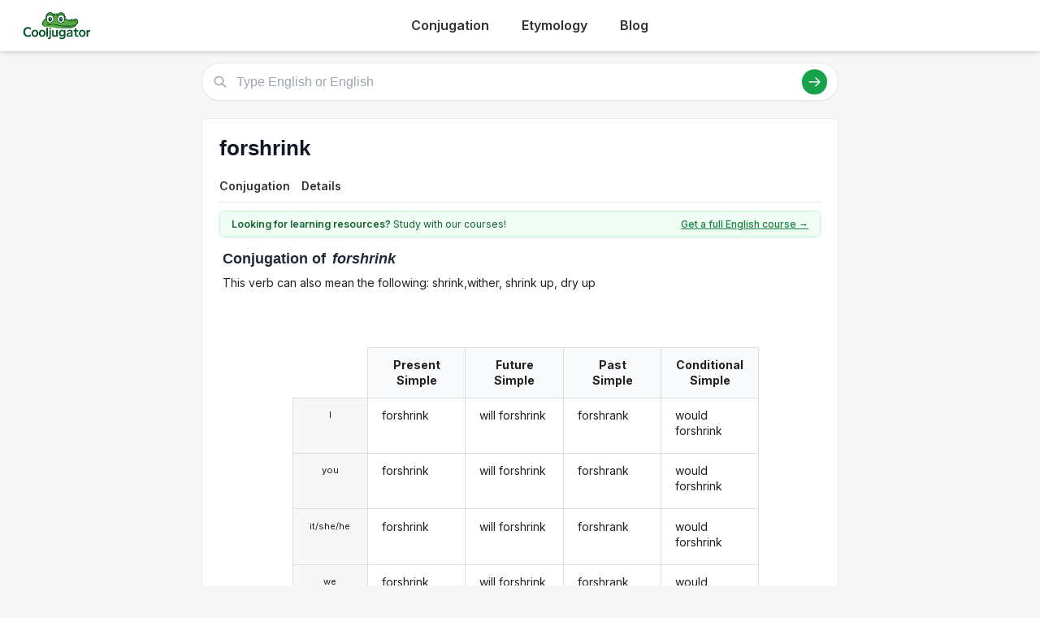

--- FILE ---
content_type: text/html; charset=utf-8
request_url: https://cooljugator.com/en/forshrink
body_size: 6090
content:
<!DOCTYPE html>
<html><head><meta content="text/html; charset=utf-8" http-equiv="content-type"/><title>Forshrink conjugation in English in all forms | CoolJugator.com</title><meta content="" name="description"/><meta content="website" property="og:type"/><meta content="https://cooljugator.com/en/forshrink" property="og:url"/><meta content="/lib/images/website.png" property="og:image"/><meta content="1200" property="og:image:width"/><meta content="630" property="og:image:height"/><meta content="Cooljugator" property="og:site_name"/><meta content="en_US" property="og:locale"/><meta content="info@cooljugator.com" property="og:email"/><meta content="" property="og:description"/><meta content="172062416682324" property="fb:app_id"/><meta content="summary" name="twitter:card"/><meta content="@cooljugator" name="twitter:site"/><meta content="Forshrink conjugation" name="twitter:title"/><meta content="" name="twitter:description"/><meta content="/lib/images/website.png" name="twitter:image"/><link href="/lib/images/favicons/apple-touch-icon.png" rel="apple-touch-icon" sizes="180x180"/><link href="/lib/images/favicons/favicon.ico" rel="shortcut icon"/><link href="/lib/images/favicons/favicon-32x32.png" rel="icon" sizes="32x32" type="image/png"/><link href="/lib/images/favicons/favicon-16x16.png" rel="icon" sizes="16x16" type="image/png"/><link href="/lib/images/favicons/manifest.json" rel="manifest"/><link color="#5bbad5" href="/lib/images/favicons/safari-pinned-tab.svg" rel="mask-icon"/><meta content="#ffffff" name="theme-color"/><meta content="width=device-width, initial-scale=1" name="viewport"/><meta charset="utf-8"/><meta content="width=device-width, initial-scale=1.0" name="viewport"/><link href="https://fonts.googleapis.com" rel="preconnect"/><link crossorigin="" href="https://fonts.gstatic.com" rel="preconnect"/><link href="https://fonts.googleapis.com/css2?family=Inter:wght@400;500;600;700&amp;display=swap" rel="stylesheet"/><link href="/lib2025/style_tailwind.css" rel="stylesheet"/><link href="/lib2025/styleOLD.min.css" rel="stylesheet"/><link href="/lib2025/styleNEW.css" rel="stylesheet"/><script src="https://embed.typeform.com/embed.js"></script><script src="/lib2025/includes.js"></script><script defer="" src="/lib2025/static_navigations.js"></script><script id="languageSetterScript">const page_language_code = "en";</script><script src="/lib2025/scriptsNEW.js"></script><meta name="impact-site-verification" value="d3cf73e8-9232-49c1-b2b9-d5ce2e8c0d6f"/><script async="" src="https://www.googletagmanager.com/gtag/js?id=G-4HJDZ83FC6"></script><script>window.dataLayer = window.dataLayer || [];function gtag(){dataLayer.push(arguments);}gtag("js", new Date());gtag("config", "G-4HJDZ83FC6");</script></head><body><header class="bg-white shadow-md sticky top-0 z-10"><div class="main-container flex justify-between items-center py-4"><span class="text-3xl font-bold text-green-700 flex items-center space-x-2"><a href="/" style="display: flex; align-items: center;"><img alt="Cooljugator Logo" class="h-10" src="/lib2025/logo.png"/></a></span><nav class="main-nav hidden md:flex justify-center space-x-4"><div class="nav-link-wrapper language-selector"><a class="nav-link language-trigger" href="/">Conjugation</a><div class="language-dropdown"></div></div><div class="nav-link-wrapper language-selector"><a class="nav-link language-trigger" href="/etymology/">Etymology</a><div class="language-dropdown"></div></div><div class="nav-link-wrapper"><a class="nav-link" href="/blog/">Blog</a></div><div class="nav-link-wrapper"></div></nav><a class="bg-green-600 hover:bg-green-700 text-white hover:text-white font-semibold py-2 px-5 rounded-full text-base shadow-md hover:shadow-lg transition-all duration-200 mx-2" id="mainTutoringLink" rel="noopener noreferrer" style="top; 0; left: 0; width: 0; height: 0; overflow: hidden; visibility: hidden!important;" target="_blank">
      Get an English Tutor
    </a><button class="md:hidden p-2 rounded focus:outline-none focus:ring-2 focus:ring-green-600" id="mobile-menu-button"><svg class="w-7 h-7 text-green-700" fill="none" stroke="currentColor" viewbox="0 0 24 24"><path d="M4 6h16M4 12h16M4 18h16" stroke-linecap="round" stroke-linejoin="round" stroke-width="2"></path></svg></button></div><nav class="md:hidden px-4 pb-4" id="mobile-menu">
<a class="block py-2 nav-link" href="/">Conjugation</a><a class="block py-2 nav-link" href="/etymology/">Etymology</a><a class="block py-2 nav-link" href="/blog/">Blog</a></nav></header><!-- <div class="bg-gray-200 text-center py-2 text-gray-500 text-xs my-4 main-container rounded-md h-[90px] flex items-center justify-center">
        Top Ad Placeholder (728x90 or similar)
    </div> --><div class="main-container mt-4"><main class="space-y-6 max-w-4xl mx-auto mt-4"><div class="relative" id="search-bar-wrapper"><input aria-label="Type English or English" class="w-full border subtle-border rounded-full py-3 pl-12 pr-20 text-lg focus:outline-none focus:ring-2 focus:ring-green-500 focus:border-transparent shadow-sm" id="search-input" placeholder="Type English or English" type="text"/><div class="absolute left-4 top-1/2 transform -translate-y-1/2 text-gray-400"><svg class="w-5 h-5" fill="none" stroke="currentColor" viewbox="0 0 24 24" xmlns="http://www.w3.org/2000/svg"><path d="M21 21l-6-6m2-5a7 7 0 11-14 0 7 7 0 0114 0z" stroke-linecap="round" stroke-linejoin="round" stroke-width="2"></path></svg></div><div class="absolute right-4 top-1/2 transform -translate-y-1/2 flex items-center space-x-3"><button class="bg-green-600 hover:bg-green-700 text-white rounded-full p-2" id="search-button"><svg class="w-5 h-5" fill="none" stroke="currentColor" viewbox="0 0 24 24" xmlns="http://www.w3.org/2000/svg"><path d="M14 5l7 7m0 0l-7 7m7-7H3" stroke-linecap="round" stroke-linejoin="round" stroke-width="2"></path></svg></button></div></div><div class="mt-4 p-4 bg-white border subtle-border rounded-md shadow-sm hidden" id="search-results"></div><div class="content-bg p-6 rounded-lg shadow-sm border subtle-border"><div class="flex justify-between items-start mb-3" id="main-page-top"><div><h1 class="text-3xl font-bold text-gray-900 flex items-center mainform" id="mainform">forshrink</h1></div></div><nav class="mt-4 border-b subtle-border main-content-nav" id="main-page-content-nav"><div class="flex space-x-2 text-sm"><a class="nav-link smooth-scroll-link hover:text-green-600 hover:border-green-300" href="#conjugation">Conjugation</a><a class="nav-link smooth-scroll-link hover:text-green-600 hover:border-green-300" href="#details">Details</a></div></nav><div class="mt-0 pt-6 scroll-target" style="padding-top: 80px;"><div class="bg-green-50 text-green-800 text-sm py-2 px-4 rounded-md mb-4 border border-green-200 flex items-center justify-between" id="question2wrapper"><span class="w-full max-w-[64%] md:w-auto md:max-w-none"><span class="font-semibold" id="question2">Looking for learning resources?</span> Study with our courses!
                    </span><a class="text-green-700 hover:text-green-900 font-medium underline text-right" href="https://www.lingomelo.com/courses/learn-english" id="question2link" rel="noopener noreferrer">Get a full English course →</a></div><div id="main-conjugation-meta"><h2 class="text-xl font-bold text-gray-800 mb-4 flex items-center"><!-- <svg width="30" height="30" viewBox="0 0 50 50" xmlns="http://www.w3.org/2000/svg"><path d="M 10,38 
                                     C 5,38 5,30 10,25   Q 15,15 25,12      L 40,10            Q 48,10 48,18      Q 50,25 45,30      L 40,35            Q 35,42 25,42      L 15,42            C 12,42 10,40 10,38 Z" 
                                  fill="#15803D"/><circle cx="26" cy="19" r="5" fill="white"/><circle cx="26" cy="19" r="2.5" fill="black"/><circle cx="27" cy="18" r="1" fill="white"/><circle cx="36" cy="17" r="5" fill="white"/><circle cx="36" cy="17" r="2.5" fill="black"/><circle cx="37" cy="16" r="1" fill="white"/><ellipse cx="44" cy="17" rx="2" ry="1.5" fill="#1f2937"/><circle cx="18" cy="30" r="3" fill="#fecdd3"/></svg> 
 --><span class="pl-1" id="conjugation"><span class="conjugation-word">Conjugation</span> of <span class="italic ml-1 mainform">forshrink</span></span></h2></div><div id="usage-info">This verb can also mean the following: shrink,wither, shrink up, dry up</div>
<div class="mt-6" id="conjugation-content"><section id="conjugations" style="padding-top: 1em;"><div class="ui three column unstackable grid" id="settings-buttons"><div class="left floated center aligned column" id="wrapper-setting-transliterations"></div><div class="center aligned column" id="wrapper-setting-translations"></div><div class="right floated center aligned column" id="wrapper-setting-stress"></div></div><div class="ui stackable center aligned grid"><div class="fourteen wide column"><div class="ui centered four column equal height grid"><div class="fourteen wide column" id="conjugationDivs" style="padding-right: 0; border-right: 0;"><div class="conjugation-table collapsable"><div class="conjugation-cell conjugation-cell-four conjugation-cell-pronouns tense-title pronounColumn pronounColumnFirst" style="order: 0; color: rgba(0, 0, 0, 0.87);"></div><div class="conjugation-cell conjugation-cell-four conjugation-cell-pronouns pronounColumn" style="order: 1;"><div class="ui conjugation-pronoun">I</div></div><div class="conjugation-cell conjugation-cell-four conjugation-cell-pronouns pronounColumn" style="order: 2;"><div class="ui conjugation-pronoun">you</div></div><div class="conjugation-cell conjugation-cell-four conjugation-cell-pronouns pronounColumn" style="order: 3;"><div class="ui conjugation-pronoun">it/she/he</div></div><div class="conjugation-cell conjugation-cell-four conjugation-cell-pronouns pronounColumn" style="order: 4;"><div class="ui conjugation-pronoun">we</div></div><div class="conjugation-cell conjugation-cell-four conjugation-cell-pronouns pronounColumn" style="order: 5;"><div class="ui conjugation-pronoun">you all</div></div><div class="conjugation-cell conjugation-cell-four conjugation-cell-pronouns pronounColumn" style="order: 6;"><div class="ui conjugation-pronoun">they</div></div><div class="conjugation-cell conjugation-cell-four tense-title" data-tooltip="Example: " style="order: 0;"><span class="tense-title-space">Present Simple</span><i class="dropdown icon"></i></div><div class="conjugation-cell conjugation-cell-four" data-default="forshrink" data-form-id="22424507" data-tooltip="" data-translated="" id="vpsia1s000p" style="order: 1;"><div class="forms-wrapper"><div class="meta-form">forshrink</div><div class="meta-transliteration"></div><div class="meta-translation"></div></div></div><div class="conjugation-cell conjugation-cell-four" data-default="forshrink" data-form-id="22424508" data-tooltip="" data-translated="" id="vpsia2s000p" style="order: 2;"><div class="forms-wrapper"><div class="meta-form">forshrink</div><div class="meta-transliteration"></div><div class="meta-translation"></div></div></div><div class="conjugation-cell conjugation-cell-four" data-default="forshrink" data-form-id="22424509" data-tooltip="" data-translated="" id="vpsia3s000p" style="order: 3;"><div class="forms-wrapper"><div class="meta-form">forshrink</div><div class="meta-transliteration"></div><div class="meta-translation"></div></div></div><div class="conjugation-cell conjugation-cell-four" data-default="forshrink" data-form-id="22424510" data-tooltip="" data-translated="" id="vpsia1p000p" style="order: 4;"><div class="forms-wrapper"><div class="meta-form">forshrink</div><div class="meta-transliteration"></div><div class="meta-translation"></div></div></div><div class="conjugation-cell conjugation-cell-four" data-default="forshrink" data-form-id="22424511" data-tooltip="" data-translated="" id="vpsia2p000p" style="order: 5;"><div class="forms-wrapper"><div class="meta-form">forshrink</div><div class="meta-transliteration"></div><div class="meta-translation"></div></div></div><div class="conjugation-cell conjugation-cell-four" data-default="forshrink" data-form-id="22424512" data-tooltip="" data-translated="" id="vpsia3p000p" style="order: 6;"><div class="forms-wrapper"><div class="meta-form">forshrink</div><div class="meta-transliteration"></div><div class="meta-translation"></div></div></div><div class="conjugation-cell conjugation-cell-four tense-title" data-tooltip="Example: " style="order: 0;"><span class="tense-title-space">Future Simple</span><i class="dropdown icon"></i></div><div class="conjugation-cell conjugation-cell-four" data-default="will forshrink" data-form-id="22424555" data-tooltip="" data-translated="" id="vfsia1s000p" style="order: 1;"><div class="forms-wrapper"><div class="meta-form">will forshrink</div><div class="meta-transliteration"></div><div class="meta-translation"></div></div></div><div class="conjugation-cell conjugation-cell-four" data-default="will forshrink" data-form-id="22424556" data-tooltip="" data-translated="" id="vfsia2s000p" style="order: 2;"><div class="forms-wrapper"><div class="meta-form">will forshrink</div><div class="meta-transliteration"></div><div class="meta-translation"></div></div></div><div class="conjugation-cell conjugation-cell-four" data-default="will forshrink" data-form-id="22424557" data-tooltip="" data-translated="" id="vfsia3s000p" style="order: 3;"><div class="forms-wrapper"><div class="meta-form">will forshrink</div><div class="meta-transliteration"></div><div class="meta-translation"></div></div></div><div class="conjugation-cell conjugation-cell-four" data-default="will forshrink" data-form-id="22424558" data-tooltip="" data-translated="" id="vfsia1p000p" style="order: 4;"><div class="forms-wrapper"><div class="meta-form">will forshrink</div><div class="meta-transliteration"></div><div class="meta-translation"></div></div></div><div class="conjugation-cell conjugation-cell-four" data-default="will forshrink" data-form-id="22424559" data-tooltip="" data-translated="" id="vfsia2p000p" style="order: 5;"><div class="forms-wrapper"><div class="meta-form">will forshrink</div><div class="meta-transliteration"></div><div class="meta-translation"></div></div></div><div class="conjugation-cell conjugation-cell-four" data-default="will forshrink" data-form-id="22424560" data-tooltip="" data-translated="" id="vfsia3p000p" style="order: 6;"><div class="forms-wrapper"><div class="meta-form">will forshrink</div><div class="meta-transliteration"></div><div class="meta-translation"></div></div></div><div class="conjugation-cell conjugation-cell-four tense-title" data-tooltip="Example: " style="order: 0;"><span class="tense-title-space">Past Simple</span><i class="dropdown icon"></i></div><div class="conjugation-cell conjugation-cell-four" data-default="forshrank" data-form-id="22424513" data-tooltip="" data-translated="" id="vssia1s000p" style="order: 1;"><div class="forms-wrapper"><div class="meta-form">forshrank</div><div class="meta-transliteration"></div><div class="meta-translation"></div></div></div><div class="conjugation-cell conjugation-cell-four" data-default="forshrank" data-form-id="22424514" data-tooltip="" data-translated="" id="vssia2s000p" style="order: 2;"><div class="forms-wrapper"><div class="meta-form">forshrank</div><div class="meta-transliteration"></div><div class="meta-translation"></div></div></div><div class="conjugation-cell conjugation-cell-four" data-default="forshrank" data-form-id="22424515" data-tooltip="" data-translated="" id="vssia3s000p" style="order: 3;"><div class="forms-wrapper"><div class="meta-form">forshrank</div><div class="meta-transliteration"></div><div class="meta-translation"></div></div></div><div class="conjugation-cell conjugation-cell-four" data-default="forshrank" data-form-id="22424516" data-tooltip="" data-translated="" id="vssia1p000p" style="order: 4;"><div class="forms-wrapper"><div class="meta-form">forshrank</div><div class="meta-transliteration"></div><div class="meta-translation"></div></div></div><div class="conjugation-cell conjugation-cell-four" data-default="forshrank" data-form-id="22424517" data-tooltip="" data-translated="" id="vssia2p000p" style="order: 5;"><div class="forms-wrapper"><div class="meta-form">forshrank</div><div class="meta-transliteration"></div><div class="meta-translation"></div></div></div><div class="conjugation-cell conjugation-cell-four" data-default="forshrank" data-form-id="22424518" data-tooltip="" data-translated="" id="vssia3p000p" style="order: 6;"><div class="forms-wrapper"><div class="meta-form">forshrank</div><div class="meta-transliteration"></div><div class="meta-translation"></div></div></div><div class="conjugation-cell conjugation-cell-four tense-title leftmost" data-tooltip="Example: " style="order: 0;"><span class="tense-title-space">Conditional Simple</span><i class="dropdown icon"></i></div><div class="conjugation-cell conjugation-cell-four leftmost" data-default="would forshrink" data-form-id="22424561" data-tooltip="" data-translated="" id="v0sca1s000p" style="order: 1;"><div class="forms-wrapper"><div class="meta-form">would forshrink</div><div class="meta-transliteration"></div><div class="meta-translation"></div></div></div><div class="conjugation-cell conjugation-cell-four leftmost" data-default="would forshrink" data-form-id="22424562" data-tooltip="" data-translated="" id="v0sca2s000p" style="order: 2;"><div class="forms-wrapper"><div class="meta-form">would forshrink</div><div class="meta-transliteration"></div><div class="meta-translation"></div></div></div><div class="conjugation-cell conjugation-cell-four leftmost" data-default="would forshrink" data-form-id="22424563" data-tooltip="" data-translated="" id="v0sca3s000p" style="order: 3;"><div class="forms-wrapper"><div class="meta-form">would forshrink</div><div class="meta-transliteration"></div><div class="meta-translation"></div></div></div><div class="conjugation-cell conjugation-cell-four leftmost" data-default="would forshrink" data-form-id="22424564" data-tooltip="" data-translated="" id="v0sca1p000p" style="order: 4;"><div class="forms-wrapper"><div class="meta-form">would forshrink</div><div class="meta-transliteration"></div><div class="meta-translation"></div></div></div><div class="conjugation-cell conjugation-cell-four leftmost" data-default="would forshrink" data-form-id="22424565" data-tooltip="" data-translated="" id="v0sca2p000p" style="order: 5;"><div class="forms-wrapper"><div class="meta-form">would forshrink</div><div class="meta-transliteration"></div><div class="meta-translation"></div></div></div><div class="conjugation-cell conjugation-cell-four leftmost" data-default="would forshrink" data-form-id="22424566" data-tooltip="" data-translated="" id="v0sca3p000p" style="order: 6;"><div class="forms-wrapper"><div class="meta-form">would forshrink</div><div class="meta-transliteration"></div><div class="meta-translation"></div></div></div></div><div class="conjugation-table collapsable"><div class="conjugation-cell conjugation-cell-four conjugation-cell-pronouns tense-title pronounColumn pronounColumnFirst" style="order: 0; color: rgba(0, 0, 0, 0.87);"></div><div class="conjugation-cell conjugation-cell-four conjugation-cell-pronouns pronounColumn" style="order: 1;"><div class="ui conjugation-pronoun">I</div></div><div class="conjugation-cell conjugation-cell-four conjugation-cell-pronouns pronounColumn" style="order: 2;"><div class="ui conjugation-pronoun">you</div></div><div class="conjugation-cell conjugation-cell-four conjugation-cell-pronouns pronounColumn" style="order: 3;"><div class="ui conjugation-pronoun">it/she/he</div></div><div class="conjugation-cell conjugation-cell-four conjugation-cell-pronouns pronounColumn" style="order: 4;"><div class="ui conjugation-pronoun">we</div></div><div class="conjugation-cell conjugation-cell-four conjugation-cell-pronouns pronounColumn" style="order: 5;"><div class="ui conjugation-pronoun">you all</div></div><div class="conjugation-cell conjugation-cell-four conjugation-cell-pronouns pronounColumn" style="order: 6;"><div class="ui conjugation-pronoun">they</div></div><div class="conjugation-cell conjugation-cell-four tense-title" data-tooltip="Example: " style="order: 0;"><span class="tense-title-space">Present Progressive</span><i class="dropdown icon"></i></div><div class="conjugation-cell conjugation-cell-four" data-default="am forshrinking" data-form-id="22424519" data-tooltip="" data-translated="" id="vpcia1s000p" style="order: 1;"><div class="forms-wrapper"><div class="meta-form">am forshrinking</div><div class="meta-transliteration"></div><div class="meta-translation"></div></div></div><div class="conjugation-cell conjugation-cell-four" data-default="are forshrinking" data-form-id="22424520" data-tooltip="" data-translated="" id="vpcia2s000p" style="order: 2;"><div class="forms-wrapper"><div class="meta-form">are forshrinking</div><div class="meta-transliteration"></div><div class="meta-translation"></div></div></div><div class="conjugation-cell conjugation-cell-four" data-default="is forshrinking" data-form-id="22424521" data-tooltip="" data-translated="" id="vpcia3s000p" style="order: 3;"><div class="forms-wrapper"><div class="meta-form">is forshrinking</div><div class="meta-transliteration"></div><div class="meta-translation"></div></div></div><div class="conjugation-cell conjugation-cell-four" data-default="are forshrinking" data-form-id="22424522" data-tooltip="" data-translated="" id="vpcia1p000p" style="order: 4;"><div class="forms-wrapper"><div class="meta-form">are forshrinking</div><div class="meta-transliteration"></div><div class="meta-translation"></div></div></div><div class="conjugation-cell conjugation-cell-four" data-default="are forshrinking" data-form-id="22424523" data-tooltip="" data-translated="" id="vpcia2p000p" style="order: 5;"><div class="forms-wrapper"><div class="meta-form">are forshrinking</div><div class="meta-transliteration"></div><div class="meta-translation"></div></div></div><div class="conjugation-cell conjugation-cell-four" data-default="are forshrinking" data-form-id="22424524" data-tooltip="" data-translated="" id="vpcia3p000p" style="order: 6;"><div class="forms-wrapper"><div class="meta-form">are forshrinking</div><div class="meta-transliteration"></div><div class="meta-translation"></div></div></div><div class="conjugation-cell conjugation-cell-four tense-title" data-tooltip="Example: " style="order: 0;"><span class="tense-title-space">Future Progressive</span><i class="dropdown icon"></i></div><div class="conjugation-cell conjugation-cell-four" data-default="will be forshrinking" data-form-id="22424567" data-tooltip="" data-translated="" id="vfcia1s000p" style="order: 1;"><div class="forms-wrapper"><div class="meta-form">will be forshrinking</div><div class="meta-transliteration"></div><div class="meta-translation"></div></div></div><div class="conjugation-cell conjugation-cell-four" data-default="will be forshrinking" data-form-id="22424568" data-tooltip="" data-translated="" id="vfcia2s000p" style="order: 2;"><div class="forms-wrapper"><div class="meta-form">will be forshrinking</div><div class="meta-transliteration"></div><div class="meta-translation"></div></div></div><div class="conjugation-cell conjugation-cell-four" data-default="will be forshrinking" data-form-id="22424569" data-tooltip="" data-translated="" id="vfcia3s000p" style="order: 3;"><div class="forms-wrapper"><div class="meta-form">will be forshrinking</div><div class="meta-transliteration"></div><div class="meta-translation"></div></div></div><div class="conjugation-cell conjugation-cell-four" data-default="will be forshrinking" data-form-id="22424570" data-tooltip="" data-translated="" id="vfcia1p000p" style="order: 4;"><div class="forms-wrapper"><div class="meta-form">will be forshrinking</div><div class="meta-transliteration"></div><div class="meta-translation"></div></div></div><div class="conjugation-cell conjugation-cell-four" data-default="will be forshrinking" data-form-id="22424571" data-tooltip="" data-translated="" id="vfcia2p000p" style="order: 5;"><div class="forms-wrapper"><div class="meta-form">will be forshrinking</div><div class="meta-transliteration"></div><div class="meta-translation"></div></div></div><div class="conjugation-cell conjugation-cell-four" data-default="will be forshrinking" data-form-id="22424572" data-tooltip="" data-translated="" id="vfcia3p000p" style="order: 6;"><div class="forms-wrapper"><div class="meta-form">will be forshrinking</div><div class="meta-transliteration"></div><div class="meta-translation"></div></div></div><div class="conjugation-cell conjugation-cell-four tense-title" data-tooltip="Example: " style="order: 0;"><span class="tense-title-space">Past Progressive</span><i class="dropdown icon"></i></div><div class="conjugation-cell conjugation-cell-four" data-default="was forshrinking" data-form-id="22424525" data-tooltip="" data-translated="" id="vscia1s000p" style="order: 1;"><div class="forms-wrapper"><div class="meta-form">was forshrinking</div><div class="meta-transliteration"></div><div class="meta-translation"></div></div></div><div class="conjugation-cell conjugation-cell-four" data-default="were forshrinking" data-form-id="22424526" data-tooltip="" data-translated="" id="vscia2s000p" style="order: 2;"><div class="forms-wrapper"><div class="meta-form">were forshrinking</div><div class="meta-transliteration"></div><div class="meta-translation"></div></div></div><div class="conjugation-cell conjugation-cell-four" data-default="was forshrinking" data-form-id="22424527" data-tooltip="" data-translated="" id="vscia3s000p" style="order: 3;"><div class="forms-wrapper"><div class="meta-form">was forshrinking</div><div class="meta-transliteration"></div><div class="meta-translation"></div></div></div><div class="conjugation-cell conjugation-cell-four" data-default="were forshrinking" data-form-id="22424528" data-tooltip="" data-translated="" id="vscia1p000p" style="order: 4;"><div class="forms-wrapper"><div class="meta-form">were forshrinking</div><div class="meta-transliteration"></div><div class="meta-translation"></div></div></div><div class="conjugation-cell conjugation-cell-four" data-default="were forshrinking" data-form-id="22424529" data-tooltip="" data-translated="" id="vscia2p000p" style="order: 5;"><div class="forms-wrapper"><div class="meta-form">were forshrinking</div><div class="meta-transliteration"></div><div class="meta-translation"></div></div></div><div class="conjugation-cell conjugation-cell-four" data-default="were forshrinking" data-form-id="22424530" data-tooltip="" data-translated="" id="vscia3p000p" style="order: 6;"><div class="forms-wrapper"><div class="meta-form">were forshrinking</div><div class="meta-transliteration"></div><div class="meta-translation"></div></div></div><div class="conjugation-cell conjugation-cell-four tense-title leftmost" data-tooltip="Example: " style="order: 0;"><span class="tense-title-space">Conditional Progressive</span><i class="dropdown icon"></i></div><div class="conjugation-cell conjugation-cell-four leftmost" data-default="would be forshrinking " data-form-id="22424573" data-tooltip="" data-translated="" id="v0cca1s000p" style="order: 1;"><div class="forms-wrapper"><div class="meta-form">would be forshrinking</div><div class="meta-transliteration"></div><div class="meta-translation"></div></div></div><div class="conjugation-cell conjugation-cell-four leftmost" data-default="would be forshrinking" data-form-id="22424574" data-tooltip="" data-translated="" id="v0cca2s000p" style="order: 2;"><div class="forms-wrapper"><div class="meta-form">would be forshrinking</div><div class="meta-transliteration"></div><div class="meta-translation"></div></div></div><div class="conjugation-cell conjugation-cell-four leftmost" data-default="would be forshrinking" data-form-id="22424575" data-tooltip="" data-translated="" id="v0cca3s000p" style="order: 3;"><div class="forms-wrapper"><div class="meta-form">would be forshrinking</div><div class="meta-transliteration"></div><div class="meta-translation"></div></div></div><div class="conjugation-cell conjugation-cell-four leftmost" data-default="would be forshrinking" data-form-id="22424576" data-tooltip="" data-translated="" id="v0cca1p000p" style="order: 4;"><div class="forms-wrapper"><div class="meta-form">would be forshrinking</div><div class="meta-transliteration"></div><div class="meta-translation"></div></div></div><div class="conjugation-cell conjugation-cell-four leftmost" data-default="would be forshrinking" data-form-id="22424577" data-tooltip="" data-translated="" id="v0cca2p000p" style="order: 5;"><div class="forms-wrapper"><div class="meta-form">would be forshrinking</div><div class="meta-transliteration"></div><div class="meta-translation"></div></div></div><div class="conjugation-cell conjugation-cell-four leftmost" data-default="would be forshrinking" data-form-id="22424578" data-tooltip="" data-translated="" id="v0cca3p000p" style="order: 6;"><div class="forms-wrapper"><div class="meta-form">would be forshrinking</div><div class="meta-transliteration"></div><div class="meta-translation"></div></div></div></div><div class="conjugation-table collapsable"><div class="conjugation-cell conjugation-cell-four conjugation-cell-pronouns tense-title pronounColumn pronounColumnFirst" style="order: 0; color: rgba(0, 0, 0, 0.87);"></div><div class="conjugation-cell conjugation-cell-four conjugation-cell-pronouns pronounColumn" style="order: 1;"><div class="ui conjugation-pronoun">I</div></div><div class="conjugation-cell conjugation-cell-four conjugation-cell-pronouns pronounColumn" style="order: 2;"><div class="ui conjugation-pronoun">you</div></div><div class="conjugation-cell conjugation-cell-four conjugation-cell-pronouns pronounColumn" style="order: 3;"><div class="ui conjugation-pronoun">it/she/he</div></div><div class="conjugation-cell conjugation-cell-four conjugation-cell-pronouns pronounColumn" style="order: 4;"><div class="ui conjugation-pronoun">we</div></div><div class="conjugation-cell conjugation-cell-four conjugation-cell-pronouns pronounColumn" style="order: 5;"><div class="ui conjugation-pronoun">you all</div></div><div class="conjugation-cell conjugation-cell-four conjugation-cell-pronouns pronounColumn" style="order: 6;"><div class="ui conjugation-pronoun">they</div></div><div class="conjugation-cell conjugation-cell-four tense-title" data-tooltip="Example: " style="order: 0;"><span class="tense-title-space">Present Perfect</span><i class="dropdown icon"></i></div><div class="conjugation-cell conjugation-cell-four" data-default="have forshrunk" data-form-id="22424531" data-tooltip="" data-translated="" id="vppia1s000p" style="order: 1;"><div class="forms-wrapper"><div class="meta-form">have forshrunk</div><div class="meta-transliteration"></div><div class="meta-translation"></div></div></div><div class="conjugation-cell conjugation-cell-four" data-default="have forshrunk" data-form-id="22424532" data-tooltip="" data-translated="" id="vppia2s000p" style="order: 2;"><div class="forms-wrapper"><div class="meta-form">have forshrunk</div><div class="meta-transliteration"></div><div class="meta-translation"></div></div></div><div class="conjugation-cell conjugation-cell-four" data-default="has forshrunk" data-form-id="22424533" data-tooltip="" data-translated="" id="vppia3s000p" style="order: 3;"><div class="forms-wrapper"><div class="meta-form">has forshrunk</div><div class="meta-transliteration"></div><div class="meta-translation"></div></div></div><div class="conjugation-cell conjugation-cell-four" data-default="have forshrunk" data-form-id="22424534" data-tooltip="" data-translated="" id="vppia1p000p" style="order: 4;"><div class="forms-wrapper"><div class="meta-form">have forshrunk</div><div class="meta-transliteration"></div><div class="meta-translation"></div></div></div><div class="conjugation-cell conjugation-cell-four" data-default="have forshrunk" data-form-id="22424535" data-tooltip="" data-translated="" id="vppia2p000p" style="order: 5;"><div class="forms-wrapper"><div class="meta-form">have forshrunk</div><div class="meta-transliteration"></div><div class="meta-translation"></div></div></div><div class="conjugation-cell conjugation-cell-four" data-default="have forshrunk" data-form-id="22424536" data-tooltip="" data-translated="" id="vppia3p000p" style="order: 6;"><div class="forms-wrapper"><div class="meta-form">have forshrunk</div><div class="meta-transliteration"></div><div class="meta-translation"></div></div></div><div class="conjugation-cell conjugation-cell-four tense-title" data-tooltip="Example: " style="order: 0;"><span class="tense-title-space">Future Perfect</span><i class="dropdown icon"></i></div><div class="conjugation-cell conjugation-cell-four" data-default="will have forshrunk" data-form-id="22424579" data-tooltip="" data-translated="" id="vfpia1s000p" style="order: 1;"><div class="forms-wrapper"><div class="meta-form">will have forshrunk</div><div class="meta-transliteration"></div><div class="meta-translation"></div></div></div><div class="conjugation-cell conjugation-cell-four" data-default="will have forshrunk" data-form-id="22424580" data-tooltip="" data-translated="" id="vfpia2s000p" style="order: 2;"><div class="forms-wrapper"><div class="meta-form">will have forshrunk</div><div class="meta-transliteration"></div><div class="meta-translation"></div></div></div><div class="conjugation-cell conjugation-cell-four" data-default="will have forshrunk" data-form-id="22424581" data-tooltip="" data-translated="" id="vfpia3s000p" style="order: 3;"><div class="forms-wrapper"><div class="meta-form">will have forshrunk</div><div class="meta-transliteration"></div><div class="meta-translation"></div></div></div><div class="conjugation-cell conjugation-cell-four" data-default="will have forshrunk" data-form-id="22424582" data-tooltip="" data-translated="" id="vfpia1p000p" style="order: 4;"><div class="forms-wrapper"><div class="meta-form">will have forshrunk</div><div class="meta-transliteration"></div><div class="meta-translation"></div></div></div><div class="conjugation-cell conjugation-cell-four" data-default="will have forshrunk" data-form-id="22424583" data-tooltip="" data-translated="" id="vfpia2p000p" style="order: 5;"><div class="forms-wrapper"><div class="meta-form">will have forshrunk</div><div class="meta-transliteration"></div><div class="meta-translation"></div></div></div><div class="conjugation-cell conjugation-cell-four" data-default="will have forshrunk" data-form-id="22424584" data-tooltip="" data-translated="" id="vfpia3p000p" style="order: 6;"><div class="forms-wrapper"><div class="meta-form">will have forshrunk</div><div class="meta-transliteration"></div><div class="meta-translation"></div></div></div><div class="conjugation-cell conjugation-cell-four tense-title" data-tooltip="Example: " style="order: 0;"><span class="tense-title-space">Past Perfect</span><i class="dropdown icon"></i></div><div class="conjugation-cell conjugation-cell-four" data-default="had forshrunk" data-form-id="22424537" data-tooltip="" data-translated="" id="vspia1s000p" style="order: 1;"><div class="forms-wrapper"><div class="meta-form">had forshrunk</div><div class="meta-transliteration"></div><div class="meta-translation"></div></div></div><div class="conjugation-cell conjugation-cell-four" data-default="had forshrunk" data-form-id="22424538" data-tooltip="" data-translated="" id="vspia2s000p" style="order: 2;"><div class="forms-wrapper"><div class="meta-form">had forshrunk</div><div class="meta-transliteration"></div><div class="meta-translation"></div></div></div><div class="conjugation-cell conjugation-cell-four" data-default="had forshrunk" data-form-id="22424539" data-tooltip="" data-translated="" id="vspia3s000p" style="order: 3;"><div class="forms-wrapper"><div class="meta-form">had forshrunk</div><div class="meta-transliteration"></div><div class="meta-translation"></div></div></div><div class="conjugation-cell conjugation-cell-four" data-default="had forshrunk" data-form-id="22424540" data-tooltip="" data-translated="" id="vspia1p000p" style="order: 4;"><div class="forms-wrapper"><div class="meta-form">had forshrunk</div><div class="meta-transliteration"></div><div class="meta-translation"></div></div></div><div class="conjugation-cell conjugation-cell-four" data-default="had forshrunk" data-form-id="22424541" data-tooltip="" data-translated="" id="vspia2p000p" style="order: 5;"><div class="forms-wrapper"><div class="meta-form">had forshrunk</div><div class="meta-transliteration"></div><div class="meta-translation"></div></div></div><div class="conjugation-cell conjugation-cell-four" data-default="had forshrunk" data-form-id="22424542" data-tooltip="" data-translated="" id="vspia3p000p" style="order: 6;"><div class="forms-wrapper"><div class="meta-form">had forshrunk</div><div class="meta-transliteration"></div><div class="meta-translation"></div></div></div><div class="conjugation-cell conjugation-cell-four tense-title leftmost" data-tooltip="Example: " style="order: 0;"><span class="tense-title-space">Conditional Perfect</span><i class="dropdown icon"></i></div><div class="conjugation-cell conjugation-cell-four leftmost" data-default="would have forshrunk" data-form-id="22424585" data-tooltip="" data-translated="" id="v0pca1s000p" style="order: 1;"><div class="forms-wrapper"><div class="meta-form">would have forshrunk</div><div class="meta-transliteration"></div><div class="meta-translation"></div></div></div><div class="conjugation-cell conjugation-cell-four leftmost" data-default="would have forshrunk" data-form-id="22424586" data-tooltip="" data-translated="" id="v0pca2s000p" style="order: 2;"><div class="forms-wrapper"><div class="meta-form">would have forshrunk</div><div class="meta-transliteration"></div><div class="meta-translation"></div></div></div><div class="conjugation-cell conjugation-cell-four leftmost" data-default="would have forshrunk" data-form-id="22424587" data-tooltip="" data-translated="" id="v0pca3s000p" style="order: 3;"><div class="forms-wrapper"><div class="meta-form">would have forshrunk</div><div class="meta-transliteration"></div><div class="meta-translation"></div></div></div><div class="conjugation-cell conjugation-cell-four leftmost" data-default="would have forshrunk" data-form-id="22424588" data-tooltip="" data-translated="" id="v0pca1p000p" style="order: 4;"><div class="forms-wrapper"><div class="meta-form">would have forshrunk</div><div class="meta-transliteration"></div><div class="meta-translation"></div></div></div><div class="conjugation-cell conjugation-cell-four leftmost" data-default="would have forshrunk" data-form-id="22424589" data-tooltip="" data-translated="" id="v0pca2p000p" style="order: 5;"><div class="forms-wrapper"><div class="meta-form">would have forshrunk</div><div class="meta-transliteration"></div><div class="meta-translation"></div></div></div><div class="conjugation-cell conjugation-cell-four leftmost" data-default="would have forshrunk" data-form-id="22424590" data-tooltip="" data-translated="" id="v0pca3p000p" style="order: 6;"><div class="forms-wrapper"><div class="meta-form">would have forshrunk</div><div class="meta-transliteration"></div><div class="meta-translation"></div></div></div></div><div class="conjugation-table collapsable"><div class="conjugation-cell conjugation-cell-four conjugation-cell-pronouns tense-title pronounColumn pronounColumnFirst" style="order: 0; color: rgba(0, 0, 0, 0.87);"></div><div class="conjugation-cell conjugation-cell-four conjugation-cell-pronouns pronounColumn" style="order: 1;"><div class="ui conjugation-pronoun">I</div></div><div class="conjugation-cell conjugation-cell-four conjugation-cell-pronouns pronounColumn" style="order: 2;"><div class="ui conjugation-pronoun">you</div></div><div class="conjugation-cell conjugation-cell-four conjugation-cell-pronouns pronounColumn" style="order: 3;"><div class="ui conjugation-pronoun">it/she/he</div></div><div class="conjugation-cell conjugation-cell-four conjugation-cell-pronouns pronounColumn" style="order: 4;"><div class="ui conjugation-pronoun">we</div></div><div class="conjugation-cell conjugation-cell-four conjugation-cell-pronouns pronounColumn" style="order: 5;"><div class="ui conjugation-pronoun">you</div></div><div class="conjugation-cell conjugation-cell-four conjugation-cell-pronouns pronounColumn" style="order: 6;"><div class="ui conjugation-pronoun">they</div></div><div class="conjugation-cell conjugation-cell-four tense-title" data-tooltip="Example: " style="order: 0;"><span class="tense-title-space">Present Perfect Progressive</span><i class="dropdown icon"></i></div><div class="conjugation-cell conjugation-cell-four" data-default="have been forshrinking" data-form-id="22424543" data-tooltip="" data-translated="" id="vpqia1s000p" style="order: 1;"><div class="forms-wrapper"><div class="meta-form">have been forshrinking</div><div class="meta-transliteration"></div><div class="meta-translation"></div></div></div><div class="conjugation-cell conjugation-cell-four" data-default="have been forshrinking" data-form-id="22424544" data-tooltip="" data-translated="" id="vpqia2s000p" style="order: 2;"><div class="forms-wrapper"><div class="meta-form">have been forshrinking</div><div class="meta-transliteration"></div><div class="meta-translation"></div></div></div><div class="conjugation-cell conjugation-cell-four" data-default="has been forshrinking" data-form-id="22424545" data-tooltip="" data-translated="" id="vpqia3s000p" style="order: 3;"><div class="forms-wrapper"><div class="meta-form">has been forshrinking</div><div class="meta-transliteration"></div><div class="meta-translation"></div></div></div><div class="conjugation-cell conjugation-cell-four" data-default="have been forshrinking" data-form-id="22424546" data-tooltip="" data-translated="" id="vpqia1p000p" style="order: 4;"><div class="forms-wrapper"><div class="meta-form">have been forshrinking</div><div class="meta-transliteration"></div><div class="meta-translation"></div></div></div><div class="conjugation-cell conjugation-cell-four" data-default="have been forshrinking" data-form-id="22424547" data-tooltip="" data-translated="" id="vpqia2p000p" style="order: 5;"><div class="forms-wrapper"><div class="meta-form">have been forshrinking</div><div class="meta-transliteration"></div><div class="meta-translation"></div></div></div><div class="conjugation-cell conjugation-cell-four" data-default="have been forshrinking" data-form-id="22424548" data-tooltip="" data-translated="" id="vpqia3p000p" style="order: 6;"><div class="forms-wrapper"><div class="meta-form">have been forshrinking</div><div class="meta-transliteration"></div><div class="meta-translation"></div></div></div><div class="conjugation-cell conjugation-cell-four tense-title" data-tooltip="Example: " style="order: 0;"><span class="tense-title-space">Future Perfect Progressive</span><i class="dropdown icon"></i></div><div class="conjugation-cell conjugation-cell-four" data-default="will have been forshrinking" data-form-id="22424591" data-tooltip="" data-translated="" id="vfqia1s000p" style="order: 1;"><div class="forms-wrapper"><div class="meta-form">will have been forshrinking</div><div class="meta-transliteration"></div><div class="meta-translation"></div></div></div><div class="conjugation-cell conjugation-cell-four" data-default="will have been forshrinking" data-form-id="22424592" data-tooltip="" data-translated="" id="vfqia2s000p" style="order: 2;"><div class="forms-wrapper"><div class="meta-form">will have been forshrinking</div><div class="meta-transliteration"></div><div class="meta-translation"></div></div></div><div class="conjugation-cell conjugation-cell-four" data-default="will have been forshrinking" data-form-id="22424593" data-tooltip="" data-translated="" id="vfqia3s000p" style="order: 3;"><div class="forms-wrapper"><div class="meta-form">will have been forshrinking</div><div class="meta-transliteration"></div><div class="meta-translation"></div></div></div><div class="conjugation-cell conjugation-cell-four" data-default="will have been forshrinking" data-form-id="22424594" data-tooltip="" data-translated="" id="vfqia1p000p" style="order: 4;"><div class="forms-wrapper"><div class="meta-form">will have been forshrinking</div><div class="meta-transliteration"></div><div class="meta-translation"></div></div></div><div class="conjugation-cell conjugation-cell-four" data-default="will have been forshrinking" data-form-id="22424595" data-tooltip="" data-translated="" id="vfqia2p000p" style="order: 5;"><div class="forms-wrapper"><div class="meta-form">will have been forshrinking</div><div class="meta-transliteration"></div><div class="meta-translation"></div></div></div><div class="conjugation-cell conjugation-cell-four" data-default="will have been forshrinking" data-form-id="22424596" data-tooltip="" data-translated="" id="vfqia3p000p" style="order: 6;"><div class="forms-wrapper"><div class="meta-form">will have been forshrinking</div><div class="meta-transliteration"></div><div class="meta-translation"></div></div></div><div class="conjugation-cell conjugation-cell-four tense-title" data-tooltip="Example: " style="order: 0;"><span class="tense-title-space">Past Perfect Progressive</span><i class="dropdown icon"></i></div><div class="conjugation-cell conjugation-cell-four" data-default="had been forshrinking" data-form-id="22424549" data-tooltip="" data-translated="" id="vsqia1s000p" style="order: 1;"><div class="forms-wrapper"><div class="meta-form">had been forshrinking</div><div class="meta-transliteration"></div><div class="meta-translation"></div></div></div><div class="conjugation-cell conjugation-cell-four" data-default="had been forshrinking" data-form-id="22424550" data-tooltip="" data-translated="" id="vsqia2s000p" style="order: 2;"><div class="forms-wrapper"><div class="meta-form">had been forshrinking</div><div class="meta-transliteration"></div><div class="meta-translation"></div></div></div><div class="conjugation-cell conjugation-cell-four" data-default="had been forshrinking" data-form-id="22424551" data-tooltip="" data-translated="" id="vsqia3s000p" style="order: 3;"><div class="forms-wrapper"><div class="meta-form">had been forshrinking</div><div class="meta-transliteration"></div><div class="meta-translation"></div></div></div><div class="conjugation-cell conjugation-cell-four" data-default="had been forshrinking" data-form-id="22424552" data-tooltip="" data-translated="" id="vsqia1p000p" style="order: 4;"><div class="forms-wrapper"><div class="meta-form">had been forshrinking</div><div class="meta-transliteration"></div><div class="meta-translation"></div></div></div><div class="conjugation-cell conjugation-cell-four" data-default="had been forshrinking" data-form-id="22424553" data-tooltip="" data-translated="" id="vsqia2p000p" style="order: 5;"><div class="forms-wrapper"><div class="meta-form">had been forshrinking</div><div class="meta-transliteration"></div><div class="meta-translation"></div></div></div><div class="conjugation-cell conjugation-cell-four" data-default="had been forshrinking" data-form-id="22424554" data-tooltip="" data-translated="" id="vsqia3p000p" style="order: 6;"><div class="forms-wrapper"><div class="meta-form">had been forshrinking</div><div class="meta-transliteration"></div><div class="meta-translation"></div></div></div><div class="conjugation-cell conjugation-cell-four tense-title leftmost" data-tooltip="Example: " style="order: 0;"><span class="tense-title-space">Conditional Perfect Progressive</span><i class="dropdown icon"></i></div><div class="conjugation-cell conjugation-cell-four leftmost" data-default="would have been forshrinking" data-form-id="22424597" data-tooltip="" data-translated="" id="v0qca1s000p" style="order: 1;"><div class="forms-wrapper"><div class="meta-form">would have been forshrinking</div><div class="meta-transliteration"></div><div class="meta-translation"></div></div></div><div class="conjugation-cell conjugation-cell-four leftmost" data-default="would have been forshrinking" data-form-id="22424598" data-tooltip="" data-translated="" id="v0qca2s000p" style="order: 2;"><div class="forms-wrapper"><div class="meta-form">would have been forshrinking</div><div class="meta-transliteration"></div><div class="meta-translation"></div></div></div><div class="conjugation-cell conjugation-cell-four leftmost" data-default="would have been forshrinking" data-form-id="22424599" data-tooltip="" data-translated="" id="v0qca3s000p" style="order: 3;"><div class="forms-wrapper"><div class="meta-form">would have been forshrinking</div><div class="meta-transliteration"></div><div class="meta-translation"></div></div></div><div class="conjugation-cell conjugation-cell-four leftmost" data-default="would have been forshrinking" data-form-id="22424600" data-tooltip="" data-translated="" id="v0qca1p000p" style="order: 4;"><div class="forms-wrapper"><div class="meta-form">would have been forshrinking</div><div class="meta-transliteration"></div><div class="meta-translation"></div></div></div><div class="conjugation-cell conjugation-cell-four leftmost" data-default="would have been forshrinking" data-form-id="22424601" data-tooltip="" data-translated="" id="v0qca2p000p" style="order: 5;"><div class="forms-wrapper"><div class="meta-form">would have been forshrinking</div><div class="meta-transliteration"></div><div class="meta-translation"></div></div></div><div class="conjugation-cell conjugation-cell-four leftmost" data-default="would have been forshrinking" data-form-id="22424602" data-tooltip="" data-translated="" id="v0qca3p000p" style="order: 6;"><div class="forms-wrapper"><div class="meta-form">would have been forshrinking</div><div class="meta-transliteration"></div><div class="meta-translation"></div></div></div></div></div></div></div></div></section></div><div class="flex justify-center my-8 w-full" style="padding-top: 2rem; padding-bottom: 8rem;"></div></div></div><div class="mt-6 p-4 bg-green-50 border border-green-100 rounded-md scroll-target" id="details"><h2 class="text-xl font-bold text-gray-800 mb-4 flex items-center">
                        Further details about this page
                    </h2><h3 class="font-semibold text-xs text-gray-500 mb-2 uppercase tracking-wider">LOCATION</h3><nav aria-label="breadcrumb" class="text-sm breadcrumb"><ol class="flex items-center space-x-2"><li><a class="font-medium hover:text-green-700" href="/">Cooljugator</a></li><li><span class="separator text-gray-400">/</span></li><li><a class="font-medium hover:text-green-700" href="/en">English</a></li><li><span class="separator text-gray-400">/</span></li><li><span class="font-medium text-gray-500 mainform">forshrink</span></li></ol></nav><ul class="list-disc pl-4" id="related_words"></ul><div class="mt-6 text-center"><button class="bg-green-600 hover:bg-green-700 text-white font-semibold py-2 px-4 rounded-md text-sm" onclick="window.scrollTo({ top: 0, behavior: 'smooth' });">
                            Back to Top
                        </button></div></div></main></div><footer class="bg-gray-100 border-t subtle-border pt-12 pb-8 mt-16 text-gray-700"></footer></body></html>